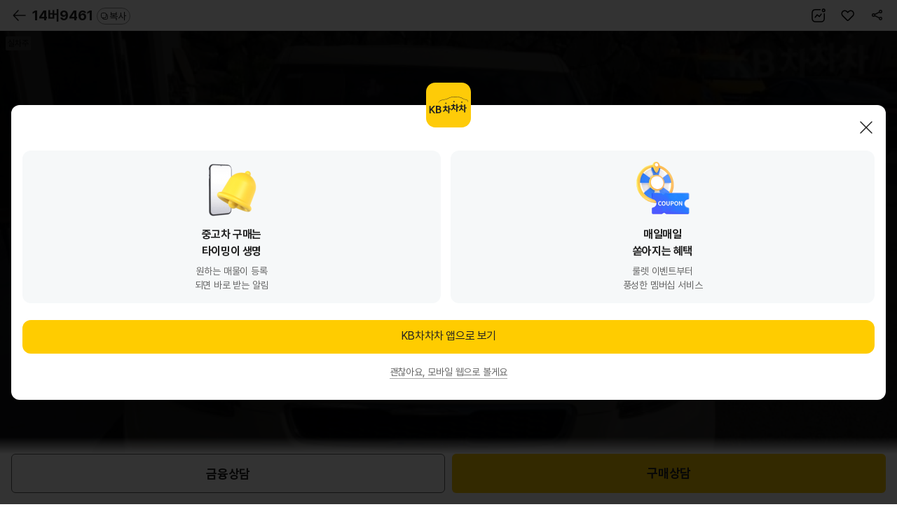

--- FILE ---
content_type: text/html; charset=UTF-8
request_url: https://m.kbchachacha.com/public/web/car/detail/appDown.empty?carSeq=25781901&utm_campaign=webtoapp&utm_source=car_detail&utm_medium=display
body_size: 2758
content:


















	
	
		<div class="layer-pop-btm layerType new-content-body layer-pop-btm--center">
	        <div class="popup-dim" data-btn-close></div>
			<div class="tit-pop">
	            <h1>
					<span class="blind">KB차차차 앱으로 보기</span>
					<i class="icon64 icon-kbc-app"></i>
				</h1>
				<div class="btn-popup-close"><a href="javascript:void(0);" data-btn-close>닫기</a></div>
			</div>
			<div class="dialog__body content-pop">
				<div class="scroll-wrap tac">
	                <div class="appdown-boxs">
	                    <div class="point-box">
	                        <div class="appdown-boxs__img">
	                            <img src="/UIDev/resources/images/common/img-appdown-ring.png" alt="">
	                        </div>
	                        <div class="appdown-boxs__tit">중고차 구매는<br>타이밍이 생명</div>
	                        <p class="appdown-boxs__desc">원하는 매물이 등록<br>되면 바로 받는 알림</p>
	                    </div>
	                    <div class="point-box">
	                        <div class="appdown-boxs__img">
	                            <img src="/UIDev/resources/images/common/img-appdown-event.png" alt="">
	                        </div>
	                        <div class="appdown-boxs__tit">매일매일<br>쏟아지는 혜택</div>
	                        <p class="appdown-boxs__desc">룰렛 이벤트부터<br>풍성한 멤버십 서비스</p>
	                    </div>
	                </div>

	                <div class="btn-grid">
						
							
	                			<a href="https://FsDsGsZ3AECoi4M29ZWuCg.adtouch.adbrix.io/api/v1/click/ZBfiPrNf00KggzK44Y9BKQ?deeplink_custom_path=kbchachacha://post_kbcha?url=



%2Fpublic%2Fapp%2Fcar%2Fdetail.kbc%3FcarSeq%3D25781901%26refererPlatform%3D%26utm_source%3Dcar_detail%26utm_medium%3Ddisplay%26utm_campaign%3Dwebtoapp%26utm_content%3Dtiming_benefit" target="_blank" class="btn-base type-primary size-l"
								data-btn-close
								data-ga4='{"triggerEvent":"click","eventName":"click_button","params":{"page_category":"매물 상세","referer_platform":"","button_name":"KB차차차 앱으로 보기"}}'
								>KB차차차 앱으로 보기</a>
							
							
						
	                </div>
	
	                <div class="gap-m">
	                    <button type="button" class="btn-txt sm" data-btn-close="session"><span>괜찮아요, 모바일 웹으로 볼게요</span></button>
	                </div>
				</div>
			</div>
		</div>
	


<script>
;(function(){
	setTimeout(()=>{
		console.log('###');
		
		kbcTracker && kbcTracker.setGA4TrackerElements();
	}, 0);
})();

</script>

--- FILE ---
content_type: text/javascript;charset=UTF-8
request_url: https://m.kbchachacha.com/js/common-f0de324da66fbe7468cbc7702fe10710.js
body_size: 37290
content:
var fnCommon = {};

(function(){

	fnCommon = {
	    loadAjax : function(options) {
        	var url = options.url;
        	var params = options.params;
        	var async = options.async;
        	var complete = options.complete;
        	var success = options.success;
        	var error = options.error;
        	var useLoading = options.useLoading;
        	var type = "post";
        	
	        $.ajax({
	            type	: type,
	            url		: url,
	            data	: params,
	            async	: async,
	            beforeSend : function(xhr){
	            	xhr.setRequestHeader("X-AJAX","true");

	            	if (useLoading===true){
	            		$C.func.loading.show();
	            	}
	            },
	            complete : function(xhr,textStatus){
	            	if (typeof complete=="function"){
	            		complete(xhr,textStatus);
	            	}
	            	
	            	if (useLoading===true){
	            		$C.func.loading.hide();
	            	}
	            },
	            success : function(data) {

	            	if (typeof success=="function"){
	            		success(data);
	            	}else {
	            		$.globalEval(data);
	            	}

	            },
	            error: function(request, status, err) {
	            	
	            	if (typeof error=="function"){
	            		error(request, status, err);
	            	}


	            	if (request.status==401 && request.getResponseHeader("login-authenticate")=="fail"){
	            		var loginAuthStorageName = "login-auth";
	            		if (localStorage.getItem(loginAuthStorageName)!="N"){
	            			localStorage.setItem(loginAuthStorageName,"N");
	            			setTimeout(function(){
	            				localStorage.removeItem(loginAuthStorageName);	
	            			},5000);
	            			
	            			layerAlert({
	            				message:"다른 기기에서 로그인이 감지되어<br>로그아웃 되었습니다.<br>직접 로그인한 것이 아니라면 비밀번호를 변경하여 계정을 보호하세요.",
	            				onClose: function(){
	            					localStorage.removeItem(loginAuthStorageName);
	            					callApp(callAppType.logOut, []);
	            				}
	            			});
	            		}
	            	}
	            	//console.log("code:"+request.status+"\n"+"message:"+request.responseText+"\n"+"error:"+err);

/*
	            	var responseText = "";
					
					request = $util.undefinedNullToEmpty(request);
					
					if (request!=""){
						responseText = request.responseText;
						responseText = $util.undefinedNullToEmpty(responseText);
						
						if (responseText!=""){
							var obj = $.parseJSON(responseText);
							
							if (request.status=="401"){
								layerAlert(obj.message,function(){
									location.href = "/public/login.kbc";
								});
			            	}else {
			            		layerAlert(obj.message);	
			            	}
						}
							
					}
*/
	            }
	        });
	    },
    	    
	    
        func : {

	        callAjax : function(options){
	        	var url = options.url;
	        	var params = options.params;
	        	var async = options.async;
	        	var complete = options.complete;
	        	var success = options.success;
	        	var error = options.error;
	        	var useLoading = options.useLoading;
	        	
	        	var ajaxParams = "";
	        	
	        	//async = async===true?true:false;
	        	async = async===false?false:true;
	        	complete = typeof complete=="function"?complete:function(){};
	        	success = typeof success=="function"?success:function(){};
	        	error = typeof error=="function"?error:function(){};
	        	useLoading = useLoading===false?false:true;


	            if (typeof params == "object"){
	                $(params).each(function(index,val){
	                    ajaxParams += val.name + "=" + encodeURIComponent(val.value) +"&";
	                });
	            }else {
	            	ajaxParams = params;
	            }
	
	            $C.loadAjax({
	            	url:url,
	            	params:params,
	            	async:async,
	            	complete:complete,
	            	success:success,
	            	error:error,
	            	useLoading:useLoading
	            });
	        },
	        callAjaxForm : function(options){
	        	var $form = options.form;
	        	var url = options.url;
	        	var complete = options.complete;
	        	var success = options.success;
	        	var error = options.error;
	        	var useLoading = options.useLoading;
	        	
	        	complete = typeof complete=="function"?complete:function(){};
	        	success = typeof success=="function"?success:function(){};
	        	error = typeof error=="function"?error:function(){};
	        	useLoading = useLoading===false?false:true;
	        	
	        	
	            $form.ajaxForm({
	            	beforeSend: function (xhr) {
	                	xhr.setRequestHeader("X-AJAX","true");
	                	
		            	if (useLoading===true){
		            		$C.func.loading.show();
		            	}
	                },
	                complete: function (xhr,textStatus,$el) {
	                	//console.log(xhr);
	                	//console.log(textStatus);
	                	
		            	if (typeof complete=="function"){
		            		complete(xhr,textStatus);
		            	}
		            	
		            	if (useLoading===true){
		            		$C.func.loading.hide();
		            	}

	                },
	                success : function(data,textStatus,xhr){
	                	//console.log(data);
	                	//console.log(textStatus);
	                	//console.log(xhr);
	                	
		            	if (typeof success=="function"){
		            		success(data);
		            	}else {
		            		$.globalEval(data);
		            	}
	                },
	                error : function(xhr,textStatus,error,$el){
	                	//console.log(xhr);
	                	//console.log(textStatus);
	                	//console.log(error);
	                	//console.log($el);
	                	
		            	if (typeof error=="function"){
		            		error(xhr,textStatus,error);
		            	}
	                }
	            });
	            
	            $form.attr("method","post");
	            $form.attr("action",url);
	            $form.submit();
	            
	            $form.ajaxFormUnbind();
	        },
	        loading : {
	        	id : "commonLoading",
	        	show : function(){
	        		var id = $C.func.loading.id;
	        		
	        		var str = "";
	        		
	        		if ($("#"+id).length == 0){
	            		
	            		str  = '<div id="'+id+'" style="position:fixed; left:0; top:0; right:0; bottom:0; width:100%; height:100%; z-index:9999; display:none;">';
	            		str += '	<div style="position:absolute; width:100%; height:100%; background-color:#FFF; filter: alpha(opacity=20); -moz-opacity: 0.20; opacity:0.2;"></div>';
	            		str += '		<div class="rd-loading pad-b40" style="position:absolute;left:50%;top:50%;margin:-30px 0 0 -30px;"><span class="img"></span></div>';
	            		str += '	</div>';
	            		str += '</div>';
	            		
	        			$("body").prepend(str);
	        		}
	        		
	        		$("#"+id).show();
	        		
	        		this.resize();
	        	},
	        	hide : function(){
	        		var id = $C.func.loading.id;
	        		
	        		if ($("#"+id).length > 0){
	        			$("#"+id).remove();	
	        		}
	        	},
	            resize : function(){
	            	var id = $C.func.loading.id;
	                var windowW = window.innerWidth||$(window).width();
	                var windowH = window.innerHeight||$(window).height();
	                
	                var left = (windowW/2) - 60;
	                var top = (windowH/2) - 60;

	                //attach resize event
	                this.resizeEV();
	            },
	            resizeEV : function(){
	            	var id = $C.func.loading.id;
	                $(window).one("resize",function(){
	                    if ($("#"+id).length > 0){
	                    	$C.func.loading.resize();
	                    }
	                });
	            }
	        },
	        datePicker : function($el,options){
	        	var changeYear = true,
	        		changeMonth = true,
	        		minDate = "",
	        		maxDate = "",
	    	    	limitSelector,
	    	    	useLimitMinDate,
	    	    	useLimitMaxDate,
			    	beforeShowDay,
			    	onSelect;

	        	if (options!==undefined){
	            	changeYear =  options.changeYear===false?false:true;
	            	changeMonth =  options.changeMonth===false?false:true;
	            	minDate = options.minDate;
	            	maxDate = options.maxDate;
	            	limitSelector = options.limitSelector;
	            	useLimitMinDate =  options.useLimitMinDate===true?true:false;
	            	useLimitMaxDate =  options.useLimitMaxDate===true?true:false;
		        	beforeShowDay =  options.beforeShowDay;
		        	onSelect =  options.onSelect;
	            	
	            	minDate = minDate===undefined?"":minDate;
	            	maxDate = maxDate===undefined?"":maxDate;
		        	beforeShowDay = beforeShowDay===undefined?"":beforeShowDay;
		        	onSelect = onSelect===undefined?"":onSelect;
	        	}
	        	
	        	var yearRangeFrom = $util.addDate("y",-80,$util.date().currdate).year,
	        		yearRangeTo = $util.addDate("y",10,$util.date().currdate).year;
	        	
	        	$el.datepicker({
	        		//showOn: "both",
	        		//buttonImage: "/images/icon/i_datepicker.png",
	        		//buttonImageOnly: true,
	        		changeYear:changeYear,
	        		changeMonth:changeMonth,
	        		minDate:minDate,
	        		maxDate:maxDate,
	        		showButtonPanel:true,
	        		currentText:"현재 날짜",
	        		closeText:"닫기",
	        		yearRange:yearRangeFrom+":"+yearRangeTo,
					beforeShowDay : beforeShowDay,
					onSelect : onSelect
	        	});
	        	
	        	
	        	if (typeof limitSelector=="object"){

	        		$el.datepicker("option", "onClose", function(selectDate){
	        	    	if (useLimitMinDate===true){
	        	    		limitSelector.datepicker("option", "minDate", selectDate);
	        	    	}    			
	        			
	        	    	if (useLimitMaxDate===true){
	        	    		limitSelector.datepicker("option", "maxDate", selectDate);
	        	    	}
	        		});
	        	}
	    		
	        },
	        /*********************************************************************
	        **  desc    : input text valid check
	        **  sample  : 1. validCheck($(id),"메세지",focus);
	        *********************************************************************/
	        validCheck : function(o, msg, isNumber, focus){
	            var space = /\S/;
	            var ret = true;

	            focus = focus===false?false:true;

	            if (o.val() == "" || !space.test(o.val())){
	                if (msg!=false && msg!=undefined && msg!=""){
	                	layerAlert(msg,function(){
	                        if (focus===true){
	                            o.focus();
	                        }        		
	                	});
	                }else {
	                    if (focus===true){
	                        o.focus();
	                    }
	                }

	                ret = false;
	            }

	            if (ret===true && isNumber===true){
	                var numberCheck = $util.isNumber(o.val());

	                if (!numberCheck){
	                	if (msg!=false){
	                		layerAlert("숫자만 입력해 주세요.",function(){
	                            if (focus===true){
	                                o.focus();
	                            }        			
	                		});
	                	}else {
	                        if (focus===true){
	                            o.focus();
	                        }        		
	                	}
	                    o.val("");
	                    ret = false;        	
	                }
	            }

	            return ret;
	        },
	        /*********************************************************************
	        **  desc    : tel number valid check
	        **  sample  : 1. telNumberValidCheck($(id),"메세지",focus);
	        *********************************************************************/
	        telNumberValidCheck : function(o,msg,focus){
	        	var value = o.val();
	        	var ret = true;
	        	var isNumber = true;
	        	
	        	focus = focus===false?false:true;

	        	value = value.replace(/-/g,"");
	        	
	        	if (value.length > 0){
	        		isNumber = $util.isNumber(value);

	        		if (!isNumber || value.length < 10 || value.length > 12){
	        			ret = false;
	        			
	        			if (msg!=false){
	        				layerAlert(msg,function(){
	        					
	        			        if (focus===true){
	        			            o.focus();
	        			        }							
	        				});	
	        			}else {
	        		        if (focus===true){
	        		            o.focus();
	        		        }				
	        			}
	        		}		
	        	}	
	        	return ret;
	        },
	        /*********************************************************************
		        **  desc    : paging.
		        **  sample  : 
		        * setPaging({
                    id:"paging",
                    gotoPage:1,
                    pageSize:10,
                    totalCount:100,
                    pagerClick:function(nextPage){
                        //use nextPage
                    }
                });
	        *********************************************************************/
	        setPaging : function(pager){
	            var id = pager.id,
		            gotoPage = parseInt(pager.gotoPage,10),
		            pageSize = parseInt(pager.pageSize,10),
		            totalCount = parseInt(pager.totalCount,10),
		            html = "";
	
		        var splitPageSize = 5,
		            StartPage = (parseInt((gotoPage - 1) / splitPageSize) * splitPageSize) + 1,
		            EndPage = (parseInt((gotoPage - 1) / splitPageSize) * splitPageSize) + splitPageSize,
		            PageCount = parseInt((totalCount -1) / pageSize) + 1;
	
		        var currPage = gotoPage,
		            nextPage = 0;
	
		        
		        //처음
		        if (PageCount > 10){
		        	//html += "<a class='start' nextpage='1'><span class='blind'>처음</span></a>";	
		        }

		    	
		        //이전 10개
		        
//		        if (StartPage-10 >= 1){
//		            nextPage = StartPage - splitPageSize;
//		            html += " <li class='' nextpage='"+nextPage+"'><a><i class='fa fa-angle-left'></i></a></li>";
//		        }else {
//		            html += " <li class='disabled' nextpage=''><a><i class='fa fa-angle-left'></i></a></li>";
//		        }
		    
		        //이전 1개
		        if (gotoPage - 1 >= 1){
		            nextPage = gotoPage - 1;
		            html += "<a class='prev' nextpage='"+nextPage+"'>이전</a>";
		        }else {
		        	html += "<a class='prev' nextpage=''>이전</a>";
		        }
		        
		        for (i=StartPage;i <= EndPage && i <= PageCount ;i++ ){
		            if (i == gotoPage){
		                html += " <strong nextpage=''><span>"+i+"</span></strong>";
		            }else{
		                nextPage = i;
		                html += " <a nextpage='"+nextPage+"'>"+i+"</a>";
		            }
		        }
		        
	
		        //다음 1개
		        if (PageCount > gotoPage){
		            nextPage = gotoPage + 1;
		            html += "<a class='next' nextpage='"+nextPage+"'>이후</a>";
		        }else {
		        	html += "<a class='next' nextpage=''>이후</a>";
		        }
		        
	
		        //다음 10개
		    
//		        if (StartPage + 10 <= PageCount){
//		            nextPage = StartPage+splitPageSize;
//		            html += " <li class='' nextpage='"+nextPage+"'><a><i class='fa fa-angle-right'></i></a></li>";
//		        }else {
//		            html += " <li class='disabled' nextpage=''><a><i class='fa fa-angle-right'></i></a></li>";
//		        }
		    
		        
		        //마지막
		        if (PageCount > 10){
		        	//html += "<a class='end' nextpage='"+PageCount+"'><span class='blind'>끝</span></a>";	
		        }
		        
		        
		        $("#"+id).html(html);
		        $("#"+id).children("a").css("cursor","pointer").on("click", function(){
		            var nextPage = $(this).attr("nextpage");
	
		            if (nextPage==""){
		                return false;
		            }
	
		            if (parseInt(nextPage,10) > 0){
		                if (typeof pager.pagerClick=="function"){
		                    pager.pagerClick(nextPage);
		                }
		            }
		        });
	        },
	        formSubmit : function(options){
	        	var formId = options.formId;
				var action = options.action;
				var params = options.params;
				var target = options.target;
				var method = options.method;
	        	var form = "";
	        	
	        	formId = $util.undefinedNullToEmpty(formId);
	        	target = $util.undefinedNullToEmpty(target);
	        	method = $util.undefinedNullToEmpty(method);
	        	
	        	if (formId==""){
	        		formId="frmTempSubmit";
	        	}
	        	if (method==""){
	        		method="post";
	        	}
	        	
	        	form = "<form name='"+formId+"' id='"+formId+"' method='"+method+"'>";
	        	$(params).each(function(index,val){
	                form += "<input type='hidden' name='"+val.name+"' id='"+val.name+"' value='"+val.value+"'>";
	            });
	        	form += "</form>";
	        	
	        	$("body").append(form);
	        	
	        	var $form = $("#"+formId);

	        	$form.attr({"action":action,"target":target}).submit();
	        	$form.remove();
	        },
	        windowClose : function(){
	        	if (opener===null){
	        		history.go(-1);    		
	        	}else {
	            	window.open("","_self","");
	            	window.close();
	        	}
	        },
	        setTimeCount : function(options){
	        	var inner = options.inner;
	        	var seconds = options.seconds;
	        	var stop = options.stop;
	        	var clearcall = options.clearcall;
	        	
	        	
	        	if (stop==true){
	        		var timeCountId = $("#"+inner).data("time-count-id");
	        		clearInterval(timeCountId);
	        		return;
	        	}
	        	
	        	var min = 0;
	        	var sec = 0;
	        	var timeText = "";
	        	
	        	
	        	seconds = $util.parseInt(seconds);
	        	
	        	var intervalId = setInterval(function(){
	        		
	        		if (seconds <= 0){
	        			clearInterval(intervalId);	
		                if (typeof clearcall==="function"){
		                	clearcall();
		                }
	        		}
	        		
	        		
		        	min = $util.parseInt((seconds / 60));
		        	sec = $util.parseInt((seconds % 60));
		        	
		        	timeText = $util.strRight("00"+min,2) + ":" + $util.strRight("00"+sec,2);
		        	
		        	$("#"+inner).text(timeText);
	        		
	        		seconds -= 1;
	        		
	        	},1000);
	        	
	        	$("#"+inner).data("time-count-id",intervalId);
	        },
			textOverflowExtend : function(options){
				var $this = options.area;
				
				var defaults = {
					expandButton : "",
					expandButtonText : "더보기",
					closeButtonText : "닫기",
					onExpand : function(){},
					onClose : function(){}
				}
				
				var vars = $.extend({}, defaults, options);
				var $expandButton = vars.expandButton;
				var expandButtonText = vars.expandButtonText;
				var closeButtonText = vars.closeButtonText;
				
				
				
				function getSize($el,opts){

					var ht = $el.html();
					var wlc = $el.css("-webkit-line-clamp");
					
					$el.html("<div>"+ht+"</div>");
					$el.css("-webkit-line-clamp","initial");
					
					var h = $el.outerHeight();
					var ch = $el.children("div").height();
					

					var ht2 = $el.children("div").html();
					$this.html(ht2);
					$this.css("-webkit-line-clamp",wlc);
					
					
					return {
						h : h,
						ch : ch
					}
				}

				

				var size = getSize($this,vars);
				var h = size.h;
				var ch = size.ch;
				
				
				if (h < ch){
					
					$expandButton.text(expandButtonText);
					
					$expandButton.data("display",$this.css("display"));
					$expandButton.data("height",$this.css("height"));
					$expandButton.data("max-height",$this.css("max-height"));
					
					$expandButton.css("cursor","pointer");
					$expandButton.off("click");
					$expandButton.on("click", function(){
						if ($(this).data("expand")=="true"){
						
							$this.css({"display":$(this).data("display"),"height":$(this).data("height"),"max-height":$(this).data("max-height")});
							$expandButton.data("expand","false");
							$expandButton.text(expandButtonText);
							
							vars.onClose($this);
							
						}else {
							$this.css({"display":"block","height":"auto","max-height":"initial"});
							$expandButton.data("expand","true");
							$expandButton.text(closeButtonText);
							
							vars.onExpand($this);
						}
						
					});
					
				}else {
					$expandButton.hide();
				}
				
			},
	        
	        imageViewer : function(options){
	        	var arrFile = options.file;
	        	var str = [];
	        	
	        	
	        	if (arrFile.length <= 0){
	        		return;
	        	}
	        	
	        	
	        	if ($("#divImageViewGalley").length >= 0){
	        		$("#divImageViewGalley").remove();
	        	}
	        	
	        	str.push("<div id='divImageViewGalley' class='cmm-galley'>");
        		str.push("	<ul class='pictures'>");
        		
	        	$(arrFile).each(function(key,val){
	        		str.push("		<li><img data-original='"+val+"' src='"+val+"'></li>");
	        	});
	        	str.push("	</ul>");
        		str.push("</div>");
        		
        		
        		$("body").append(str.join("\r\n"));
	        	
	        	var galley = document.getElementById('divImageViewGalley');
	    		var viewer = new Viewer(galley, {
	    			/*backdrop: false,*/
	    			/*movable: false,*/
	    			url: 'data-original',
	    			hidden: function () {
	    				viewer.destroy();
	    			}
	    		});
	    		viewer.show();
	        },
	        
	        fixedScrollTop : function(options){
	        	options = $util.undefinedNullToEmpty(options);
	        	
	        	var top = options.top;
	        	var bottom = options.bottom;
	        	
	        	
	        	bottom = $util.undefinedNullToEmpty(bottom);
	        	
	        	if (bottom==""){
	        		bottom = "120";
	        	}
	        	
	        	
	        	
	        	//
	        	var str = "";
	        	
	        	str += "<div class='fxd-area tp2 up top' style='display:none; z-index:999; bottom:"+bottom+"px;' id='fixedScrollTop'>";
	        	str += "	<a href='javascript:;' class='fxd-btn scr-top'><span>페이지 최상단 이동</span></a>";
	        	str += "</div>";
	        	
	        	$("body").append(str);
	        	
	        	
	        	
	        	
	        	//
	        	$("#fixedScrollTop").find("a.fxd-btn").on("click", function(){
	        		$("html, body").stop().animate({scrollTop:"0"}, 100);
	        	});
	        	
	        	
	        	
	        	//
	        	
	        	top = $util.undefinedNullToEmpty(top);
	        	
	        	if (top==""){
	        		top = "500";
	        	}
	        	
	        	top = $util.parseInt(top);
	        	
	        	$(window).on("scroll",function(){
	        		var scrollTop = $(window).scrollTop();
	        		
	        		if (scrollTop > top){
	        			$("#fixedScrollTop").show();
	        		}else {
	        			$("#fixedScrollTop").hide();
	        		}
	        	});
	        	
	        	$(window).trigger("scroll");
	        	
	        },
	        
	        fixedScrollTop2 : function(options){
	        	options = $util.undefinedNullToEmpty(options);
	        	
	        	var inner = options.inner;
	        	var top = options.top;
	        	var bottom = options.bottom;
	        	var useVideoButton = options.useVideoButton;
	        	var useVisitButton = options.useVisitButton;
	        	var useSendmeButton = options.useSendmeButton;
	        	
	        	useVideoButton = useVideoButton===true?true:false;
	        	useVisitButton = useVisitButton===true?true:false;
	        	useSendmeButton = useSendmeButton===true?true:false;
	        	
	        	inner = $util.undefinedNullToEmpty(inner);
	        	bottom = $util.undefinedNullToEmpty(bottom);
	        	
	        	if (inner==""){
	        		inner = $("body");
	        	}
	        	
	        	if (bottom==""){
	        		bottom = "120";
	        	}
	        	
	        	
	        	
	        	//
	        	var str = "";
	        	
	        	str += "<div class='fxd-area tp2 up' style='z-index:999; bottom:"+bottom+"px;' id='fixedScrollTop'>";
	        	
	        	if (useVideoButton==true){
	        		str += "	<a href='javascript:;' class='fxd-btn link-video'><span>영상상담</span></a>";
	        	}else if (useVisitButton==true){
	        		str += "	<a href='javascript:;' class='fxd-btn link-visit'><span>방문예약</span></a>";
	        	}else if (useSendmeButton==true){
	        		str += "	<a href='javascript:;' class='fxd-btn link-send'><span>보내줘 차차차</span></a>";
	        	}
	        	
	        	str += "	<a href='javascript:;' class='fxd-btn scr-top'><span>페이지 최상단 이동</span></a>";
	        	str += "</div>";
	        	
	        	inner.append(str);
	        	
	        	
	        	
	        	//
	        	$("#fixedScrollTop").find("a.link-video").on("click", function(){
	        		if (typeof options.onVideoClick=="function"){
	        			options.onVideoClick();
	        		}
	        	});

	        	//
	        	$("#fixedScrollTop").find("a.link-visit").on("click", function(){
	        		if (typeof options.onVisitClick=="function"){
	        			options.onVisitClick();
	        		}
	        	});
	        	
	        	//
	        	$("#fixedScrollTop").find("a.link-send").on("click", function(){
	        		if (typeof options.onVisitClick=="function"){
	        			options.onSendmeClick();
	        		}
	        	});

	        	//
	        	$("#fixedScrollTop").find("a.scr-top").on("click", function(){
	        		$("html, body").stop().animate({scrollTop:"0"}, 100);
	        	});
	        	
	        	
	        	
	        	//
	        	
	        	top = $util.undefinedNullToEmpty(top);
	        	
	        	if (top==""){
	        		top = "500";
	        	}
	        	
	        	top = $util.parseInt(top);
	        	
	        	$(window).on("scroll",function(){
	        		var scrollTop = $(window).scrollTop();
	        		
	        		if (scrollTop > top){
	        			$("#fixedScrollTop").addClass("top");
	        		}else {
	        			$("#fixedScrollTop").removeClass("top");
	        		}
	        	});
	        	
	        	$(window).trigger("scroll");
	        	
	        },
	        serviceAvailableCheck01 : function(){
	        	var isAvailable = true;
	        	var messageType1 = "3월 14일 19:00 부터\r\n3월 15일 05:00 까지\r\n서버점검으로 차량정보 조회 서비스가\r\n일시 중단되었습니다.";
	        	var messageType2 = "3월 14일 19:00 부터\r\n3월 15일 05:00 까지\r\n서버점검으로 차량정보 조회 서비스가\r\n일시 중단되었습니다.";
	        	
				$_COMMON.callAjax({
					url:"/public/web/common/service/check/01.json",
					params:[],
					async:false,
					success:function(data){
						isAvailable = data.isAvailable;
					}
				});
				
				return {
					isAvailable : isAvailable,
					messageType1 : messageType1,
					messageType2 : messageType2
					
				}
	        },
	        serviceAvailableCheck02 : function(){
	        	var isAvailable = true;
	        	var messageType1 = "한도조회 시스템 점검중입니다.\r\n5/12(화) 20:00 부터\r\n5/13(수) 02:00 까지";
	        	var messageType2 = "한도조회 시스템 점검중입니다.\r\n5/12(화) 20:00 부터\r\n5/13(수) 02:00 까지";
	        	
				$_COMMON.callAjax({
					url:"/public/web/common/service/check/02.json",
					params:[],
					async:false,
					success:function(data){
						isAvailable = data.isAvailable;
					}
				});
				
				return {
					isAvailable : isAvailable,
					messageType1 : messageType1,
					messageType2 : messageType2
					
				}
	        },
	        serviceAvailableCheck03 : function(){
	        	var isAvailable = true;
	        	var messageType1 = "10월 24일 19:00 부터\r\n10월 25일 03:00 까지\r\n서버점검으로 재고금융 서비스가\r\n일시 중단되었습니다.";
	        	var messageType2 = "10월 24일 19:00 부터\r\n10월 25일 03:00 까지\r\n서버점검으로 금융상담 및 조회 서비스가\r\n일시 중단되었습니다.";
	        	var messageType3 = "10월 24일 19:00 부터\r\n10월 25일 03:00 까지\r\n서버점검으로 차량정보 조회 서비스가\r\n일시 중단되었습니다.";
	        	
				$_COMMON.callAjax({
					url:"/public/web/common/service/check/03.json",
					params:[],
					async:false,
					success:function(data){
						isAvailable = data.isAvailable;
					}
				});
				
				return {
					isAvailable : isAvailable,
					messageType1 : messageType1,
					messageType2 : messageType2,
					messageType3 : messageType3
					
				}
	        },
	        userImageError : function(el,gender,birthday,key){
	        	var $el = $(el);
	        	var g = gender;
	        	var b = birthday;
	        	var currentDay = $util.date().currdate;
	        	var age = "";
	        	var imageName = "";
	        	var arrImageName = [];
	        	
	        	
	        	//exist ref image
	        	if (key=="0"){
	        		key="";
	        	}
	        	
	        	
	        	if (key!="" && $("img[data-profile-ref='"+key+"']").length > 0){
	        		imageName = $("img[data-profile-ref='"+key+"']").eq(0).attr("src");
	        		
	        	}else {

		        	//
		        	arrImageName.push("/images/common/no_img_dealer_20_m.png");
		        	arrImageName.push("/images/common/no_img_dealer_20_w.png");
		        	arrImageName.push("/images/common/no_img_dealer_30_m.png");
		        	arrImageName.push("/images/common/no_img_dealer_30_w.png");
		        	arrImageName.push("/images/common/no_img_dealer_50_m.png");
		        	
		        	
		        	
		        	//
		        	g = $util.undefinedNullToEmpty(g);
		        	b = $util.undefinedNullToEmpty(b);
		        	
		        	
		        	//gender
		        	g = g.toUpperCase();
		        	if (g=="038100"){
		        		g="M";
		        	}else if (g=="038110"){
		        		g="F";
		        	}
		        	
		        	
		        	//birthday
		        	if (b.length==8){
		        		age = $util.dateDiff("y",b,currentDay);
		        		age = $util.parseInt(age);
		        	}
		        	
		        	//age
		        	if (age >= 50){
		        		age = 50;
		        	}else if (age >= 40){
		        		age = 40;
		        	}else if (age >= 30){
		        		age = 30;
		        	}else if (age >= 20){
		        		age = 20;
		        	}
		        	
		        	
		        	//image
		        	if (g=="M" && age==20){
		        		imageName = arrImageName[0];
		        	}else if (g=="F" && age==20){
		        		imageName = arrImageName[1];
		        	}else if (g=="M" && age==30){
		        		imageName = arrImageName[2];
		        	}else if (g=="F" && age==30){
		        		imageName = arrImageName[3];
		        	}else if (g=="M" && age==40){
		        		imageName = arrImageName[2];
		        	}else if (g=="F" && age==40){
		        		imageName = arrImageName[3];
		        	}else if (g=="M" && age==50){
		        		imageName = arrImageName[4];
		        	}else if (g=="F" && age==50){
		        		imageName = arrImageName[4];
		        	}
		        	
	        	}

	        	
	        	//default image
	        	if (imageName==""){
	        		var rnd = $util.randomString(1,"num",4);
	        		imageName = arrImageName[rnd];
	        	}
	        	
	        	$el.attr("src",imageName);
	        	$el.attr("data-profile-ref",key);
	        },
	        setTooltip : function(){
	    		$(document).on("click", ".tooltip .tip-tit, .tooltip .tip-close", function(){
	    			var tipTit = $(this);
	    			var tipCon = tipTit.closest(".tooltip").find(".tip-con");
	    			
	    			if(tipCon.is(":visible")){
	    				tipOff();
	    			}else{
	    				tipOff();
	    				tipOn(tipTit, tipCon);
	    			}
	    		
	    			$(document).on("click touchstart", "html", function(e){
	    				if(!($(e.target).closest(".tooltip").is(".tooltip"))){
	    					tipOff();
	    					$(document).off("click touchstart", "html");
	    				}
	    			});
	    			
	    			$("#carPrePriceTip").css({"font-weight":"800"});
	    		});

	    		function tipOn(tipTit, tipCon){
	    			var tipWp = tipTit.closest(".tooltip");
	    			var winWid = $(window).width();
	    			var winHei = $(window).height();
	    			var scrTop = $(window).scrollTop();
	    			var titWid = tipTit.outerWidth();
	    			var titHei = tipTit.outerHeight();
	    			var ofst = tipTit.offset();
	    			
	    			tipWp.css({"z-index":"101"});

	    			if ( tipWp.siblings('.garage-article__head-title').length > 0) {
	    				leftPos = (tipWp.siblings('.garage-article__head-title').outerWidth() + 4) * -1
	    				tipCon.css('left', leftPos + 'px');
	    			}

	    			if (tipWp.closest('.tooltip-text-block, .garage-content-info__head, .tire-info-input__col').length > 0) {
	    				leftPos = ( tipWp.offset().left - 24 ) * -1;
	    				tipCon.css('left', leftPos + 'px');
	    			}
	    			
	    			if (tipWp.closest('.scroll-wrap').length > 0) {
	    				leftPos = ( tipWp.offset().left - 30 ) * -1;
	    				tipCon.css('left', leftPos + 'px');
	    			}

	    			tipWp.find('.garage-tooltip__arrow').show();
	    			tipCon.show();
	    			
	    			var conWid = tipCon.outerWidth();
	    			var subWid = tipCon.find(".sub").outerWidth();
	    			var conHei = tipCon.outerHeight();
	    			var gapRight = winWid-ofst.left-titWid;
	    			var gapLeft = winWid-gapRight-titWid;
	    			var revNum01 = 10;//좌우 위치 보정 값
	    			
	    			if(tipWp.is(".tp01")){
	    				if(subWid+revNum01>gapLeft && subWid+revNum01>gapRight){
	    					tipWp.addClass("tip-c");
	    				}else if(conWid<gapRight){
	    					tipWp.addClass("tip-l");
	    				}else{
	    					tipWp.addClass("tip-r");
	    				}

	    				var revNum02 = 11;//top, bottom 시작 위치 보정 값
	    				
	    				if(ofst.top-scrTop+conHei-revNum02 > winHei){
	    					tipWp.addClass("tip-b");
	    				}else{
	    					tipWp.addClass("tip-t");
	    				}
	    				
	    				var tcWid = tipWp.find(".tip-con").width();
	    				var tsWid = tipWp.find(".tip-con").find(".sub").outerWidth();
	    				
	    				if(tcWid > tsWid){
	    					tipWp.find(".tip-con").css({"width":tsWid, "box-sizing":"content-box"});
	    					tipWp.find(".tip-con").find(".sub").css("display", "block");
	    				}
	    			}
	    		}
	    	
	    		
	    		function tipOff(){
	    			$(".tooltip").removeClass("tip-l tip-c tip-r tip-t tip-b");
	    			$(".tooltip, .tooltip *").removeAttr("style");
	    		}
	    	
	    	},
			checkUrlReferrer(_props) {
				var props = $.extend({
					redirectTo: '/public/web/main.kbc',
					domain: 'm.kbchachacha.com',
					elementHistoryBack: null,
				}, _props);
				var kbcDomain = props.domain;
				var elHistoryBack = props.elementHistoryBack;
				var redirectTo = props.redirectTo;

				var referrerUrl = window.document.referrer;
				if (!referrerUrl || !!referrerUrl.includes(kbcDomain) || !elHistoryBack) {
					return false;
				}
				elHistoryBack.addEventListener('click', function(event){
					event.preventDefault();
					window.location.replace(redirectTo);
				})
				return true;
			}
        }
    }
	
	var $C = fnCommon;
    
})();

var $_COMMON = fnCommon.func;
fnCommon = {};
